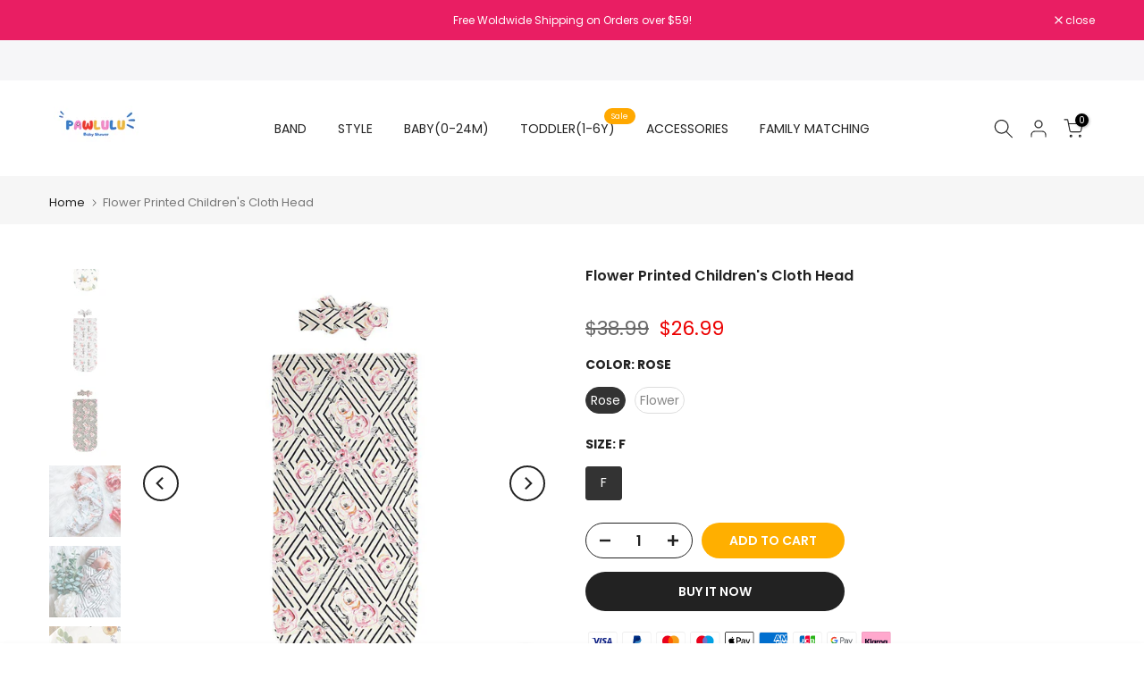

--- FILE ---
content_type: text/html; charset=utf-8
request_url: https://www.pawlulu.com/?section_id=search-hidden
body_size: 1122
content:
<div id="shopify-section-search-hidden" class="shopify-section"><div class="t4s-drawer__header">
   <span class="is--login" aria-hidden="false">Search Our Site</span>
   <button class="t4s-drawer__close" data-drawer-close aria-label="Close Search"><svg class="t4s-iconsvg-close" role="presentation" viewBox="0 0 16 14"><path d="M15 0L1 14m14 0L1 0" stroke="currentColor" fill="none" fill-rule="evenodd"></path></svg></button>
</div>
<form data-frm-search action="/search" method="get" class="t4s-mini-search__frm t4s-pr" role="search">
   <input type="hidden" name="type" value="product">
   <input type="hidden" name="options[unavailable_products]" value="last">
   <input type="hidden" name="options[prefix]" value="last"><div data-cat-search class="t4s-mini-search__cat">
         <select data-name="product_type">
           <option value="*">All Categories</option><option value="2 Piece Baby Girl Cow Print Set">2 Piece Baby Girl Cow Print Set</option><option value="2 piece Baby Rock Set-lulububbles">2 piece Baby Rock Set-lulububbles</option><option value="2-Piece Baby Girl Christmas Sets">2-Piece Baby Girl Christmas Sets</option><option value="2-piece Girls Halloween Outfit">2-piece Girls Halloween Outfit</option><option value="2-Piece Harley Davidson Set">2-Piece Harley Davidson Set</option><option value="Accessories">Accessories</option><option value="Baby 4th Of July Set">Baby 4th Of July Set</option><option value="Baby Christmas Romper">Baby Christmas Romper</option><option value="Baby Christmas Romper+socks.">Baby Christmas Romper+socks.</option><option value="Baby Christmas Romper.">Baby Christmas Romper.</option><option value="Baby Coats">Baby Coats</option><option value="Baby Dresses">Baby Dresses</option><option value="Baby Girl Christmas Romper">Baby Girl Christmas Romper</option><option value="Baby Girl Halloween Romper">Baby Girl Halloween Romper</option><option value="Baby Girl MURICA Jumpsuit-lulububbles">Baby Girl MURICA Jumpsuit-lulububbles</option><option value="Baby Halloween Costume Romper">Baby Halloween Costume Romper</option><option value="Baby Howdy Romper-lulububbles">Baby Howdy Romper-lulububbles</option><option value="Baby Jumpsuits">Baby Jumpsuits</option><option value="Baby Kim Kardashian Print Romper.">Baby Kim Kardashian Print Romper.</option><option value="Baby Pants">Baby Pants</option><option value="Baby print Romper">Baby print Romper</option><option value="Baby Print Set">Baby Print Set</option><option value="Baby Romper">Baby Romper</option><option value="Baby Rompers">Baby Rompers</option><option value="Baby s">Baby s</option><option value="Baby Sets">Baby Sets</option><option value="Baby Sweaters">Baby Sweaters</option><option value="Baby Swimwears">Baby Swimwears</option><option value="Baby Tops">Baby Tops</option><option value="Bags">Bags</option><option value="Family Sets">Family Sets</option><option value="Family Swimwears">Family Swimwears</option><option value="Hats">Hats</option><option value="Headbands">Headbands</option><option value="Midi Dresses">Midi Dresses</option><option value="Mommy&Me">Mommy&Me</option><option value="Shoes">Shoes</option><option value="Sleeping Bags">Sleeping Bags</option><option value="Socks">Socks</option><option value="Sunglasses">Sunglasses</option><option value="Toddler Coats">Toddler Coats</option><option value="Toddler Dresses">Toddler Dresses</option><option value="Toddler Jumpsuit">Toddler Jumpsuit</option><option value="Toddler Pajamas">Toddler Pajamas</option><option value="Toddler Pants">Toddler Pants</option><option value="Toddler Sets">Toddler Sets</option><option value="Toddler Sweaters">Toddler Sweaters</option><option value="Toddler Swimwears">Toddler Swimwears</option><option value="Toddler Tops">Toddler Tops</option></select>
     </div><div class="t4s-mini-search__btns t4s-pr t4s-oh">
      <input data-input-search class="t4s-mini-search__input" autocomplete="off" type="text" name="q" placeholder="Search">
      <button data-submit-search class="t4s-mini-search__submit t4s-btn-loading__svg" type="submit">
         <svg class="t4s-btn-op0" viewBox="0 0 18 19" width="16"><path fill-rule="evenodd" clip-rule="evenodd" d="M11.03 11.68A5.784 5.784 0 112.85 3.5a5.784 5.784 0 018.18 8.18zm.26 1.12a6.78 6.78 0 11.72-.7l5.4 5.4a.5.5 0 11-.71.7l-5.41-5.4z" fill="currentColor"></path></svg>
         <div class="t4s-loading__spinner t4s-dn">
            <svg width="16" height="16" aria-hidden="true" focusable="false" role="presentation" class="t4s-svg__spinner" viewBox="0 0 66 66" xmlns="http://www.w3.org/2000/svg"><circle class="t4s-path" fill="none" stroke-width="6" cx="33" cy="33" r="30"></circle></svg>
         </div>
      </button>
   </div><div data-listKey class="t4s-mini-search__keys">
         <span class="t4s-mini-search__label">Quick search:</span>
         <ul class="t4s-mini-search__listKey t4s-d-inline-block"><li class="t4s-d-inline-block"><a data-key='BAND' href="/search?type=product&options%5Bunavailable_products%5D=last&options%5Bprefix%5D=last&q=BAND">BAND, </a></li>
            <li class="t4s-d-inline-block"><a data-key='halloween' href="/search?type=product&options%5Bunavailable_products%5D=last&options%5Bprefix%5D=last&q=halloween">halloween, </a></li>
            <li class="t4s-d-inline-block"><a data-key='Bow' href="/search?type=product&options%5Bunavailable_products%5D=last&options%5Bprefix%5D=last&q=Bow">Bow, </a></li>
            <li class="t4s-d-inline-block"><a data-key='costume' href="/search?type=product&options%5Bunavailable_products%5D=last&options%5Bprefix%5D=last&q=costume">costume, </a></li>
            <li class="t4s-d-inline-block"><a data-key='bamboo' href="/search?type=product&options%5Bunavailable_products%5D=last&options%5Bprefix%5D=last&q=bamboo">bamboo </a></li>
            </ul>
      </div></form><div data-title-search class="t4s-mini-search__title" style="display:none"></div><div class="t4s-drawer__content">
   <div class="t4s-drawer__main">
      <div data-t4s-scroll-me class="t4s-drawer__scroll t4s-current-scrollbar">

         <div data-skeleton-search class="t4s-skeleton_wrap t4s-dn"><div class="t4s-row t4s-space-item-inner">
               <div class="t4s-col-auto t4s-col-item t4s-widget_img_pr"><div class="t4s-skeleton_img"></div></div>
               <div class="t4s-col t4s-col-item t4s-widget_if_pr"><div class="t4s-skeleton_txt1"></div><div class="t4s-skeleton_txt2"></div></div>
            </div><div class="t4s-row t4s-space-item-inner">
               <div class="t4s-col-auto t4s-col-item t4s-widget_img_pr"><div class="t4s-skeleton_img"></div></div>
               <div class="t4s-col t4s-col-item t4s-widget_if_pr"><div class="t4s-skeleton_txt1"></div><div class="t4s-skeleton_txt2"></div></div>
            </div><div class="t4s-row t4s-space-item-inner">
               <div class="t4s-col-auto t4s-col-item t4s-widget_img_pr"><div class="t4s-skeleton_img"></div></div>
               <div class="t4s-col t4s-col-item t4s-widget_if_pr"><div class="t4s-skeleton_txt1"></div><div class="t4s-skeleton_txt2"></div></div>
            </div><div class="t4s-row t4s-space-item-inner">
               <div class="t4s-col-auto t4s-col-item t4s-widget_img_pr"><div class="t4s-skeleton_img"></div></div>
               <div class="t4s-col t4s-col-item t4s-widget_if_pr"><div class="t4s-skeleton_txt1"></div><div class="t4s-skeleton_txt2"></div></div>
            </div></div>
         <div data-results-search class="t4s-mini-search__content t4s_ratioadapt"></div>
      </div>
   </div><div data-viewAll-search class="t4s-drawer__bottom" style="display:none"></div></div></div>

--- FILE ---
content_type: text/javascript; charset=utf-8
request_url: https://www.pawlulu.com/products/product-toddler-accessorie-zy00112.js
body_size: 529
content:
{"id":5285257117849,"title":"Flower Printed Children's Cloth Head","handle":"product-toddler-accessorie-zy00112","description":"Product Category: Towel\u003cbr\u003eSuitable for seasons: spring, autumn, winter, summer\u003cbr\u003eAnimal\u003cbr\u003ecolor: White \u003cbr\u003e\u003cbr\u003e","published_at":"2020-06-11T21:46:02+08:00","created_at":"2020-06-11T21:46:07+08:00","vendor":"pawlulu","type":"Sleeping Bags","tags":["12M","6M","babyboy","babygirl","clearance","floral","newborn"],"price":2699,"price_min":2699,"price_max":2699,"available":true,"price_varies":false,"compare_at_price":3899,"compare_at_price_min":3899,"compare_at_price_max":3899,"compare_at_price_varies":false,"variants":[{"id":34635239227545,"title":"Rose \/ F","option1":"Rose","option2":"F","option3":null,"sku":"ZY00112_RO_F","requires_shipping":true,"taxable":false,"featured_image":{"id":17355473977497,"product_id":5285257117849,"position":3,"created_at":"2020-06-11T21:46:07+08:00","updated_at":"2020-07-01T20:40:32+08:00","alt":"Flower Printed Children's Cloth Head pawlulu","width":1200,"height":1200,"src":"https:\/\/cdn.shopify.com\/s\/files\/1\/1420\/8372\/products\/16068713854_1652404769.jpg?v=1593607232","variant_ids":[34635239227545]},"available":true,"name":"Flower Printed Children's Cloth Head - Rose \/ F","public_title":"Rose \/ F","options":["Rose","F"],"price":2699,"weight":150,"compare_at_price":3899,"inventory_quantity":2,"inventory_management":"shopify","inventory_policy":"deny","barcode":null,"featured_media":{"alt":"Flower Printed Children's Cloth Head pawlulu","id":9529492635801,"position":3,"preview_image":{"aspect_ratio":1.0,"height":1200,"width":1200,"src":"https:\/\/cdn.shopify.com\/s\/files\/1\/1420\/8372\/products\/16068713854_1652404769.jpg?v=1593607232"}},"requires_selling_plan":false,"selling_plan_allocations":[]},{"id":34635239260313,"title":"Flower \/ F","option1":"Flower","option2":"F","option3":null,"sku":"ZY00112_FL_F","requires_shipping":true,"taxable":false,"featured_image":{"id":17355474010265,"product_id":5285257117849,"position":1,"created_at":"2020-06-11T21:46:07+08:00","updated_at":"2020-11-28T18:32:05+08:00","alt":"Flower Printed Children's Cloth Head pawlulu","width":1200,"height":1200,"src":"https:\/\/cdn.shopify.com\/s\/files\/1\/1420\/8372\/products\/15955548973_1652404769.jpg?v=1606559525","variant_ids":[34635239260313]},"available":true,"name":"Flower Printed Children's Cloth Head - Flower \/ F","public_title":"Flower \/ F","options":["Flower","F"],"price":2699,"weight":150,"compare_at_price":3899,"inventory_quantity":3,"inventory_management":"shopify","inventory_policy":"deny","barcode":null,"featured_media":{"alt":"Flower Printed Children's Cloth Head pawlulu","id":9529492668569,"position":1,"preview_image":{"aspect_ratio":1.0,"height":1200,"width":1200,"src":"https:\/\/cdn.shopify.com\/s\/files\/1\/1420\/8372\/products\/15955548973_1652404769.jpg?v=1606559525"}},"requires_selling_plan":false,"selling_plan_allocations":[]}],"images":["\/\/cdn.shopify.com\/s\/files\/1\/1420\/8372\/products\/15955548973_1652404769.jpg?v=1606559525","\/\/cdn.shopify.com\/s\/files\/1\/1420\/8372\/products\/15955596248_1652404769.jpg?v=1593607237","\/\/cdn.shopify.com\/s\/files\/1\/1420\/8372\/products\/16068713854_1652404769.jpg?v=1593607232","\/\/cdn.shopify.com\/s\/files\/1\/1420\/8372\/products\/15955584704_1652404769.jpg?v=1591883167","\/\/cdn.shopify.com\/s\/files\/1\/1420\/8372\/products\/16004941626_1652404769.jpg?v=1591883167","\/\/cdn.shopify.com\/s\/files\/1\/1420\/8372\/products\/15955605249_1652404769.jpg?v=1593607228"],"featured_image":"\/\/cdn.shopify.com\/s\/files\/1\/1420\/8372\/products\/15955548973_1652404769.jpg?v=1606559525","options":[{"name":"Color","position":1,"values":["Rose","Flower"]},{"name":"Size","position":2,"values":["F"]}],"url":"\/products\/product-toddler-accessorie-zy00112","media":[{"alt":"Flower Printed Children's Cloth Head pawlulu","id":9529492668569,"position":1,"preview_image":{"aspect_ratio":1.0,"height":1200,"width":1200,"src":"https:\/\/cdn.shopify.com\/s\/files\/1\/1420\/8372\/products\/15955548973_1652404769.jpg?v=1606559525"},"aspect_ratio":1.0,"height":1200,"media_type":"image","src":"https:\/\/cdn.shopify.com\/s\/files\/1\/1420\/8372\/products\/15955548973_1652404769.jpg?v=1606559525","width":1200},{"alt":"Flower Printed Children's Cloth Head pawlulu","id":9529492701337,"position":2,"preview_image":{"aspect_ratio":1.0,"height":1200,"width":1200,"src":"https:\/\/cdn.shopify.com\/s\/files\/1\/1420\/8372\/products\/15955596248_1652404769.jpg?v=1593607237"},"aspect_ratio":1.0,"height":1200,"media_type":"image","src":"https:\/\/cdn.shopify.com\/s\/files\/1\/1420\/8372\/products\/15955596248_1652404769.jpg?v=1593607237","width":1200},{"alt":"Flower Printed Children's Cloth Head pawlulu","id":9529492635801,"position":3,"preview_image":{"aspect_ratio":1.0,"height":1200,"width":1200,"src":"https:\/\/cdn.shopify.com\/s\/files\/1\/1420\/8372\/products\/16068713854_1652404769.jpg?v=1593607232"},"aspect_ratio":1.0,"height":1200,"media_type":"image","src":"https:\/\/cdn.shopify.com\/s\/files\/1\/1420\/8372\/products\/16068713854_1652404769.jpg?v=1593607232","width":1200},{"alt":"Flower Printed Children's Cloth Head pawlulu","id":9529492537497,"position":4,"preview_image":{"aspect_ratio":1.0,"height":1080,"width":1080,"src":"https:\/\/cdn.shopify.com\/s\/files\/1\/1420\/8372\/products\/15955584704_1652404769.jpg?v=1591883167"},"aspect_ratio":1.0,"height":1080,"media_type":"image","src":"https:\/\/cdn.shopify.com\/s\/files\/1\/1420\/8372\/products\/15955584704_1652404769.jpg?v=1591883167","width":1080},{"alt":"Flower Printed Children's Cloth Head pawlulu","id":9529492570265,"position":5,"preview_image":{"aspect_ratio":1.0,"height":640,"width":640,"src":"https:\/\/cdn.shopify.com\/s\/files\/1\/1420\/8372\/products\/16004941626_1652404769.jpg?v=1591883167"},"aspect_ratio":1.0,"height":640,"media_type":"image","src":"https:\/\/cdn.shopify.com\/s\/files\/1\/1420\/8372\/products\/16004941626_1652404769.jpg?v=1591883167","width":640},{"alt":"Flower Printed Children's Cloth Head pawlulu","id":9529492603033,"position":6,"preview_image":{"aspect_ratio":1.0,"height":1200,"width":1200,"src":"https:\/\/cdn.shopify.com\/s\/files\/1\/1420\/8372\/products\/15955605249_1652404769.jpg?v=1593607228"},"aspect_ratio":1.0,"height":1200,"media_type":"image","src":"https:\/\/cdn.shopify.com\/s\/files\/1\/1420\/8372\/products\/15955605249_1652404769.jpg?v=1593607228","width":1200}],"requires_selling_plan":false,"selling_plan_groups":[]}